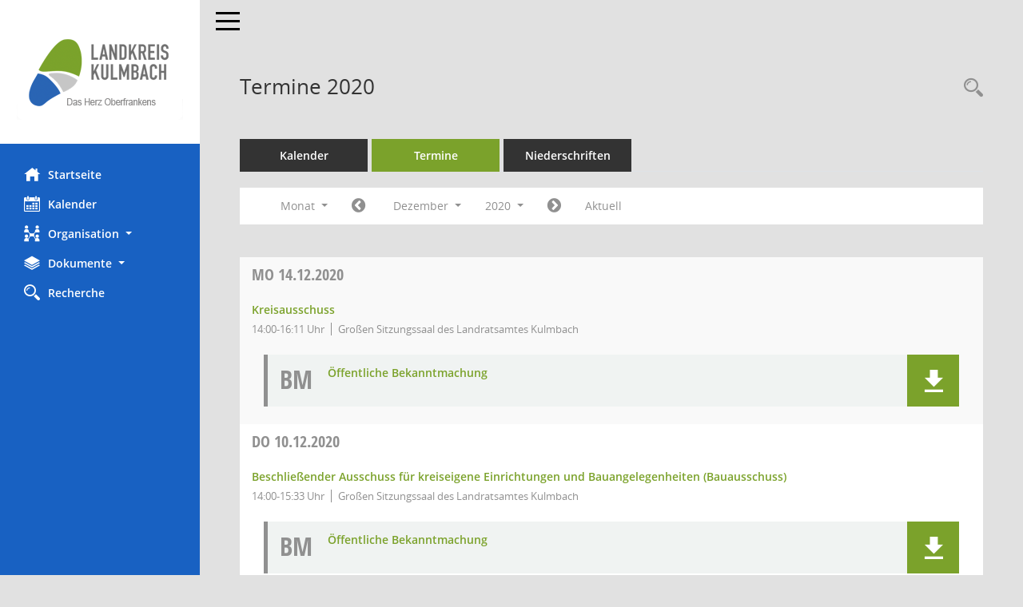

--- FILE ---
content_type: text/html; charset=UTF-8
request_url: https://buergerinfo.landkreis-kulmbach.de/si0046.php?__osidat=d&__osisb=a&__cselect=278528&__cjahr=2020&__cmonat=12&__canz=1
body_size: 4859
content:
<!DOCTYPE html><html lang="de"  x-ms-format-detection="none"><head><meta charset="utf-8"><meta http-equiv="X-UA-Compatible" content="IE=edge"><meta name="viewport" content="width=device-width, initial-scale=1"><meta name="description" content=""><meta name="author" content="Somacos GmbH & Co. KG,https://www.somacos.de, SessionNet Version 5.2.5 KP8 bi (Layout 6)"><meta name="sessionnet" content="V:050205.L:5"/><link rel="shortcut icon" href="im/browser.ico" type="image/x-icon"/><link rel="apple-touch-icon" href="im/somacos57.png" /><link rel="help" href="yhelp1.php" title="Hilfe" /><link rel="start" href="info.php" title="Startseite" /><title>SessionNet | Termine 2020</title>
<script>var smcGLOBAL_FUNCTION_STATUS_LOGON = 1;var smcStatus_Logon = false;</script>
<script src="yjavascript.js"></script><script src="js/shopjavascript.js"></script><meta name="format-detection" content="telephone=no, date=no, address=no, email=no" /><link href="css/styles6.css" rel="stylesheet"><link href="css/styles5_3.css" rel="stylesheet"><link href="css/styles5fct.css" rel="stylesheet"><link href="config/layout/layout5/config.css" rel="stylesheet"><link id="smcglobalprintstyles" rel="stylesheet" type="text/css" media="print" href="css/styles5print.css"><link href="css/responsive.css" rel="stylesheet"><!--[if lt IE 9]><script src="js/smchtml5shiv.min.js"></script><script src="js/smcrespond.min.js"></script><![endif]--></head><body id="smc_body" class="smc-bodysmc-dg-body-2">
<!-- #wrapper --><div id="wrapper" class="smclayout smc_page_si0046_layout"><div id="sidebar-wrapper" role="navigation" aria-label="Hauptmenü" class="smc-nav-config smc-pr-n"><div class="logo smc-config-logo" style="background-color:white"><a href="info.php" title="Hier gelangen Sie zur Startseite dieser Webanwendung." aria-label="Hier gelangen Sie zur Startseite dieser Webanwendung." class="" ><img src="config/layout/layout5/logo.png" class="img-responsive smc-img-logo" alt="Logo" /></a></div><ul id="sidebar-nav" class="nav nav-pills nav-stacked"><li class="nav-item smc-nav-online"><a href="info.php" title="Hier gelangen Sie zur Startseite dieser Webanwendung." aria-label="Hier gelangen Sie zur Startseite dieser Webanwendung." class="nav-link smcmenu1 smc-ct1" ><i class="smc smc-home" aria-hidden="true"></i>Startseite</a></li> <li class="nav-item smc-nav-online"><a href="si0040.php" title="Diese Seite enth&auml;lt eine kalendarische &Uuml;bersicht der Sitzungstermine f&uuml;r einen Monat." aria-label="Diese Seite enth&auml;lt eine kalendarische &Uuml;bersicht der Sitzungstermine f&uuml;r einen Monat." class="nav-link smcmenu1 smc-ct1" ><i class="smc smc-calendar" aria-hidden="true"></i>Kalender</a></li> <li class="nav-item smc-nav-online"><a aria-expanded="false" role="button" data-toggle="collapse" data-target="#smc_nav_group_sub_org" id="smc_nav_group_org" href="#"><span><i class="smc smc-network-connection" aria-hidden="true"></i>Organisation</span> <span class="caret"></span></a><ul class="nav collapse" role="menu" id="smc_nav_group_sub_org" aria-labelledby="smc_nav_group_org"><li class="smc-nav-link"><a href="kp0040.php?__kgrnr=1" title="Diese Seite zeigt Details zu einem Gremium an. Neben allgemeinen Informationen sehen Sie, welche Mitglieder dem Gremium zugeordnet sind. Sie erhalten u.a. die M&ouml;glichkeit, die Sitzungen und Beschl&uuml;sse des Gremiums abzurufen." aria-label="Diese Seite zeigt Details zu einem Gremium an. Neben allgemeinen Informationen sehen Sie, welche Mitglieder dem Gremium zugeordnet sind. Sie erhalten u.a. die M&ouml;glichkeit, die Sitzungen und Beschl&uuml;sse des Gremiums abzurufen." class="" >Kreistag</a></li><li class="smc-nav-link"><a href="gr0040.php" title="Diese Seite zeigt eine Liste der Gremien, f&uuml;r die im Sitzungsdienst Informationen verwaltet werden. Als Filter stehen die Zeitr&auml;ume zur Verf&uuml;gung." aria-label="Diese Seite zeigt eine Liste der Gremien, f&uuml;r die im Sitzungsdienst Informationen verwaltet werden. Als Filter stehen die Zeitr&auml;ume zur Verf&uuml;gung." class="" >Gremien</a></li></ul></li><li class="nav-item smc-nav-online"><a aria-expanded="false" role="button" data-toggle="collapse" data-target="#smc_nav_group_sub_doc" id="smc_nav_group_doc" href="#"><span><i class="smc smc-paper-stack" aria-hidden="true"></i>Dokumente</span> <span class="caret"></span></a><ul class="nav collapse" role="menu" id="smc_nav_group_sub_doc" aria-labelledby="smc_nav_group_doc"><li class="smc-nav-link"><a href="do0040.php?__cstart=30" title="Diese Seite liefert eine &Uuml;bersicht von Dokumenten. Die Anzeige ist standardm&auml;&szlig;ig auf die zuletzt freigegebenen Dokumente beschr&auml;nkt. Sie kann per Men&uuml;punkt schrittweise erweitert werden." aria-label="Diese Seite liefert eine &Uuml;bersicht von Dokumenten. Die Anzeige ist standardm&auml;&szlig;ig auf die zuletzt freigegebenen Dokumente beschr&auml;nkt. Sie kann per Men&uuml;punkt schrittweise erweitert werden." class="" >Aktuelle Dokumente</a></li></ul></li><li class="nav-item smc-nav-online"><a href="recherche.php" title="Zur Rechercheauswahl" aria-label="Zur Rechercheauswahl" class="nav-link smcmenu1 smc-ct1" ><i class="smc smc-magnifier" aria-hidden="true"></i>Recherche</a></li> 
</ul><!-- /Sidebar ende smcnav mandatos --></div>
<div id="page-content-wrapper">
<nav id="top-bar" class="navbar navbar-inverse" aria-label="Auswahlmenü"><div id="menu-toggle" class="collapsed" title="Navigation ein- bzw. ausblenden"><span class="sr-only">Toggle navigation</span><span class="icon-bar"></span><span class="icon-bar"></span><span class="icon-bar"></span></div><ul class="nav navbar-nav navbar-right">

</ul></nav>

<div class="page-title" role="navigation" aria-label="Seitentitel und Oberes Menü"><ul class="nav nav-pills smc-nav-actions float-right smc-pr-n" aria-label="Oberes Menü"><li><a href="suchen01.php" title="Recherche anzeigen" aria-label="Recherche anzeigen" class="" ><i class="smc smc-magnifier" aria-hidden="true"></i></a></li></ul><h1 class="smc_h1">Termine 2020</h1></div>

<div id="page-content" role="main" aria-label="Informationen">
<ul class="nav nav-tabs smcnoprint" id="smcregister" aria-label="Tab Navigation">
<li class="nav-item"><a href="si0040.php" title="Diese Seite enth&auml;lt eine kalendarische &Uuml;bersicht der Sitzungstermine f&uuml;r einen Monat." aria-label="Diese Seite enth&auml;lt eine kalendarische &Uuml;bersicht der Sitzungstermine f&uuml;r einen Monat." class="nav-link" >Kalender</a></li><li class="nav-item active smc-ct1" aria-selected="true"><a href="si0046.php" title="Diese Seite enth&auml;lt eine kompakte &Uuml;bersicht der Sitzungstermine. Sie enth&auml;lt die M&ouml;glichkeit, verschiedene Zeitr&auml;ume f&uuml;r die Sitzungsdarstellung zu w&auml;hlen." aria-label="Diese Seite enth&auml;lt eine kompakte &Uuml;bersicht der Sitzungstermine. Sie enth&auml;lt die M&ouml;glichkeit, verschiedene Zeitr&auml;ume f&uuml;r die Sitzungsdarstellung zu w&auml;hlen." class="nav-link" >Termine</a></li><li class="nav-item"><a href="si0046.php?__cselect=147456&smcdatefct=q&smccont=12" title="Diese Seite enth&auml;lt eine kompakte &Uuml;bersicht der Sitzungen mit Freigabe für die Niederschrift. Sie enth&auml;lt die M&ouml;glichkeit, verschiedene Zeitr&auml;ume f&uuml;r die Sitzungsdarstellung zu w&auml;hlen." aria-label="Diese Seite enth&auml;lt eine kompakte &Uuml;bersicht der Sitzungen mit Freigabe für die Niederschrift. Sie enth&auml;lt die M&ouml;glichkeit, verschiedene Zeitr&auml;ume f&uuml;r die Sitzungsdarstellung zu w&auml;hlen." class="nav-link" >Niederschriften</a></li>
</ul>
<div id="smcfiltermenu" class="smcnoprint smc-filter-bar"><ul class="nav nav-pills">

<li class="nav-item dropdown xxx"><a aria-expanded="false" aria-haspopup="true" role="button" data-toggle="dropdown" class="nav-link dropdown-toggle" href="#">Monat <span class="caret"></span></a><ul class="smcfiltermenu_g8 dropdown-menu dropdown-menu-right"><a class="dropdown-item smcfiltermenu" href="si0046.php?__cselect=81920&__cfid=65536&__osidat=d&__osisb=a&__cjahr=2020&__canz=12&__cmonat=1" title="Jahr">Jahr</a><a class="dropdown-item smcfiltermenu" href="si0046.php?__cselect=147456&__cfid=131072&__osidat=d&__osisb=a&__cjahr=2020&__cmonat=10&__canz=3" title="Quartal">Quartal</a><a class="dropdown-item smcfiltermenuselected" href="si0046.php?__cselect=278528&__cfid=262144&__osidat=d&__osisb=a&__cjahr=2020&__cmonat=12&__canz=1" title="Monat">Monat</a></ul></li><li class="nav-item"><a href="si0046.php?__cjahr=2020&__cmonat=11&__canz=1&__osidat=d&__osisb=a&__cselect=278528" title="Jahr: 2020 Monat: 11" aria-label="Jahr: 2020 Monat: 11" class="nav-link smcfiltermenuprev" ><i class="fa fa-chevron-circle-left smcfontawesome"></i></a></li>
<li class="nav-item dropdown"><a id="smce09060000000012" aria-expanded="false" aria-haspopup="true" aria-label="Monat auswählen" title="Monat auswählen" role="button" data-toggle="dropdown" class="nav-link dropdown-toggle" href="#">Dezember <span class="caret"></span></a><div class="smcfiltermenumonth debug_l6_e dropdown-menu dropdown-menu-right" aria-labelledby="smce09060000000012"><a href="si0046.php?__cjahr=2020&__cmonat=1&__canz=1&__osidat=d&__osisb=a&__cselect=278528" title="Jahr: 2020 Monat: 1" aria-label="Jahr: 2020 Monat: 1" class="dropdown-item smcfiltermenumonth debug_l6_b" >Januar</a><a href="si0046.php?__cjahr=2020&__cmonat=2&__canz=1&__osidat=d&__osisb=a&__cselect=278528" title="Jahr: 2020 Monat: 2" aria-label="Jahr: 2020 Monat: 2" class="dropdown-item smcfiltermenumonth debug_l6_b" >Februar</a><a href="si0046.php?__cjahr=2020&__cmonat=3&__canz=1&__osidat=d&__osisb=a&__cselect=278528" title="Jahr: 2020 Monat: 3" aria-label="Jahr: 2020 Monat: 3" class="dropdown-item smcfiltermenumonth debug_l6_b" >M&auml;rz</a><a href="si0046.php?__cjahr=2020&__cmonat=4&__canz=1&__osidat=d&__osisb=a&__cselect=278528" title="Jahr: 2020 Monat: 4" aria-label="Jahr: 2020 Monat: 4" class="dropdown-item smcfiltermenumonth debug_l6_b" >April</a><a href="si0046.php?__cjahr=2020&__cmonat=5&__canz=1&__osidat=d&__osisb=a&__cselect=278528" title="Jahr: 2020 Monat: 5" aria-label="Jahr: 2020 Monat: 5" class="dropdown-item smcfiltermenumonth debug_l6_b" >Mai</a><a href="si0046.php?__cjahr=2020&__cmonat=6&__canz=1&__osidat=d&__osisb=a&__cselect=278528" title="Jahr: 2020 Monat: 6" aria-label="Jahr: 2020 Monat: 6" class="dropdown-item smcfiltermenumonth debug_l6_b" >Juni</a><a href="si0046.php?__cjahr=2020&__cmonat=7&__canz=1&__osidat=d&__osisb=a&__cselect=278528" title="Jahr: 2020 Monat: 7" aria-label="Jahr: 2020 Monat: 7" class="dropdown-item smcfiltermenumonth debug_l6_b" >Juli</a><a href="si0046.php?__cjahr=2020&__cmonat=8&__canz=1&__osidat=d&__osisb=a&__cselect=278528" title="Jahr: 2020 Monat: 8" aria-label="Jahr: 2020 Monat: 8" class="dropdown-item smcfiltermenumonth debug_l6_b" >August</a><a href="si0046.php?__cjahr=2020&__cmonat=9&__canz=1&__osidat=d&__osisb=a&__cselect=278528" title="Jahr: 2020 Monat: 9" aria-label="Jahr: 2020 Monat: 9" class="dropdown-item smcfiltermenumonth debug_l6_b" >September</a><a href="si0046.php?__cjahr=2020&__cmonat=10&__canz=1&__osidat=d&__osisb=a&__cselect=278528" title="Jahr: 2020 Monat: 10" aria-label="Jahr: 2020 Monat: 10" class="dropdown-item smcfiltermenumonth debug_l6_b" >Oktober</a><a href="si0046.php?__cjahr=2020&__cmonat=11&__canz=1&__osidat=d&__osisb=a&__cselect=278528" title="Jahr: 2020 Monat: 11" aria-label="Jahr: 2020 Monat: 11" class="dropdown-item smcfiltermenumonth debug_l6_b" >November</a><a href="si0046.php?__cjahr=2020&__cmonat=12&__canz=1&__osidat=d&__osisb=a&__cselect=278528" title="Jahr: 2020 Monat: 12" aria-label="Jahr: 2020 Monat: 12" class="dropdown-item smcfiltermenumonth debug_l6_b" >Dezember</a></div></li><li class="nav-item clearfix visible-xs-block"></li>
<li class="nav-item dropdown smc-dropdown-short"><a id="smce09060000000001" aria-expanded="false" aria-haspopup="true" aria-label="Jahr auswählen" title="Jahr auswählen" role="button" data-toggle="dropdown" class="nav-link dropdown-toggle" href="#">2020 <span class="caret"></span></a><div class="smcfiltermenuyear dropdown-menu dropdown-menu-right" aria-labelledby="smce09060000000001"><a href="si0046.php?__cjahr=2028&__cmonat=12&__canz=1&__osidat=d&__osisb=a&__cselect=278528" title="Jahr: 2028 Monat: 12" aria-label="Jahr: 2028 Monat: 12" class="dropdown-item smcfiltermenuyear" >2028</a><a href="si0046.php?__cjahr=2027&__cmonat=12&__canz=1&__osidat=d&__osisb=a&__cselect=278528" title="Jahr: 2027 Monat: 12" aria-label="Jahr: 2027 Monat: 12" class="dropdown-item smcfiltermenuyear" >2027</a><a href="si0046.php?__cjahr=2026&__cmonat=12&__canz=1&__osidat=d&__osisb=a&__cselect=278528" title="Jahr: 2026 Monat: 12" aria-label="Jahr: 2026 Monat: 12" class="dropdown-item smcfiltermenuyear smcfiltermenuyearnow" >2026</a><a href="si0046.php?__cjahr=2025&__cmonat=12&__canz=1&__osidat=d&__osisb=a&__cselect=278528" title="Jahr: 2025 Monat: 12" aria-label="Jahr: 2025 Monat: 12" class="dropdown-item smcfiltermenuyear" >2025</a><a href="si0046.php?__cjahr=2024&__cmonat=12&__canz=1&__osidat=d&__osisb=a&__cselect=278528" title="Jahr: 2024 Monat: 12" aria-label="Jahr: 2024 Monat: 12" class="dropdown-item smcfiltermenuyear" >2024</a><a href="si0046.php?__cjahr=2023&__cmonat=12&__canz=1&__osidat=d&__osisb=a&__cselect=278528" title="Jahr: 2023 Monat: 12" aria-label="Jahr: 2023 Monat: 12" class="dropdown-item smcfiltermenuyear" >2023</a><a href="si0046.php?__cjahr=2022&__cmonat=12&__canz=1&__osidat=d&__osisb=a&__cselect=278528" title="Jahr: 2022 Monat: 12" aria-label="Jahr: 2022 Monat: 12" class="dropdown-item smcfiltermenuyear" >2022</a><a href="si0046.php?__cjahr=2021&__cmonat=12&__canz=1&__osidat=d&__osisb=a&__cselect=278528" title="Jahr: 2021 Monat: 12" aria-label="Jahr: 2021 Monat: 12" class="dropdown-item smcfiltermenuyear" >2021</a><a href="si0046.php?__cjahr=2020&__cmonat=12&__canz=1&__osidat=d&__osisb=a&__cselect=278528" title="Jahr: 2020 Monat: 12" aria-label="Jahr: 2020 Monat: 12" class="dropdown-item smcfiltermenuyear smcfiltermenuselected" >2020</a></div></li><li class="nav-item clearfix visible-xs-block"></li>
<li class="nav-item"><a href="si0046.php?__cjahr=2021&__cmonat=1&__canz=1&__osidat=d&__osisb=a&__cselect=278528" title="Jahr: 2021 Monat: 1" aria-label="Jahr: 2021 Monat: 1" class="nav-link smcfiltermenunext debug_l6_13" ><i class="fa fa-chevron-circle-right smcfontawesome"></i></a></li><li class="nav-item"><a href="si0046.php?__cjahr=2026&__cmonat=1&__canz=1&__osidat=d&__osisb=a&__cselect=278528" title="Monat: Aktuell" aria-label="Monat: Aktuell" class="nav-link smcfiltermenunow smcdebugnow3" >Aktuell</a></li>
<li class="nav-item clearfix visible-xs-block"></li>
</ul>
</div>
<br />
<!-- table-responsive --><table id="smc_page_si0046_contenttable1" class="table table-striped smc-table smc-table-striped smc-table-responsive smctablesitzungen">
<thead class="smc-t-r-l"><tr><th class="sidat_tag"><a href="si0046.php?__osidat=a&__osisb=a&__cselect=278528&__cjahr=2020&__cmonat=12&__canz=1" title="Sortieren: nach Tag aufsteigend" aria-label="Sortieren: nach Tag aufsteigend" class="" >Tag</a>&nbsp;&nbsp;<span class="smc-pr-n"><a href="si0046.php?__osidat=a&__osisb=a&__cselect=278528&__cjahr=2020&__cmonat=12&__canz=1" title="Sortieren: nach Tag aufsteigend" aria-label="Sortieren: nach Tag aufsteigend" class="" ><i class="fa fa-sort-asc" aria-hidden="true"></i></a></span></th><th class="silink">Sitzung</th><th class="sidocs">Dokumente</th>
</tr><!-- /tr-responsive --></thead>
<tbody>
<tr class="smc-t-r-l"><td data-label="&nbsp;" class="smc-t-cl991 sidat_tag"><a title="Montag" class="weekday smc-1x "><span class="smc-weekday-short smc-text-inline-991">Mo&nbsp;</span>14.12.2020</a></td><td data-label="Sitzung" class="smc-t-cl991 silink"><div class="smc-el-h "><a href="si0056.php?__ksinr=1910" title="Details anzeigen: Kreisausschuss 14.12.2020" aria-label="Details anzeigen: Kreisausschuss 14.12.2020" class="smc-link-normal smc_doc smc_datatype_si" >Kreisausschuss</a></div><ul class="smc-dg-31 list-inline smc-detail-list"><li class="list-inline-item">14:00-16:11&nbsp;Uhr</li><li class="list-inline-item">Großen Sitzungssaal des Landratsamtes Kulmbach</li></ul></td><td class="smc-t-cl991 sidocs"><div class="smc-dg-11-call9 smc-documents smc-pr-n row smc-doc-dakurz-box smc-doc-size-2 flex-column">
<div id="smcy00090000026045" class="col-lg-6 smc-d-el"><div id="smcb00090000026045" class="smc-xxdat smc-default default smc-box-type-1"><div class="smc smc-doc-icon"><i class="smc smc-doc-dakurz smc-doc-dakurz-1 smc-doc-symbol  smc_field_danr_6" aria-hidden="true">BM</i></div><div class="smc-doc-content smc-doc-fct-2"><div id="smcg00090000026045"  class="smc-action-group smc-action-group-lg ml-auto" role="group"><a href="getfile.php?id=26045&type=do" title="Dokument Download Dateityp: pdf" aria-label="Dokument Download Dateityp: pdf" role="button" class="btn btn-blue" id="smcs00090000026045" ><i role="button" class="smc smc-download" aria-hidden="true"></i></a></div><div class="smc-el-h smc-dg-a3 smc-text-block-991 smc-t-r991"><a href="getfile.php?id=26045&type=do" title="Dokument Download Dateityp: pdf" aria-label="Dokument Download Dateityp: pdf" class="smc-dg-a3 smc-text-block-991 smc-t-r991" >Öffentliche Bekanntmachung</a></div></div></div>
</div>
<!--SMCPHDOCFCT--></div></td>
</tr>
<tr class="smc-t-r-l"><td data-label="&nbsp;" class="smc-t-cl991 sidat_tag"><a title="Donnerstag" class="weekday smc-1x "><span class="smc-weekday-short smc-text-inline-991">Do&nbsp;</span>10.12.2020</a></td><td data-label="Sitzung" class="smc-t-cl991 silink"><div class="smc-el-h "><a href="si0056.php?__ksinr=1909" title="Details anzeigen: Beschließender Ausschuss für kreiseigene Einrichtungen und Bauangelegenheiten (Bauausschuss) 10.12.2020" aria-label="Details anzeigen: Beschließender Ausschuss für kreiseigene Einrichtungen und Bauangelegenheiten (Bauausschuss) 10.12.2020" class="smc-link-normal smc_doc smc_datatype_si" >Beschließender Ausschuss für kreiseigene Einrichtungen und Bauangelegenheiten (Bauausschuss)</a></div><ul class="smc-dg-31 list-inline smc-detail-list"><li class="list-inline-item">14:00-15:33&nbsp;Uhr</li><li class="list-inline-item">Großen Sitzungssaal des Landratsamtes Kulmbach</li></ul></td><td class="smc-t-cl991 sidocs"><div class="smc-dg-11-call9 smc-documents smc-pr-n row smc-doc-dakurz-box smc-doc-size-2 flex-column">
<div id="smcy00090000026021" class="col-lg-6 smc-d-el"><div id="smcb00090000026021" class="smc-xxdat smc-default default smc-box-type-1"><div class="smc smc-doc-icon"><i class="smc smc-doc-dakurz smc-doc-dakurz-1 smc-doc-symbol  smc_field_danr_6" aria-hidden="true">BM</i></div><div class="smc-doc-content smc-doc-fct-2"><div id="smcg00090000026021"  class="smc-action-group smc-action-group-lg ml-auto" role="group"><a href="getfile.php?id=26021&type=do" title="Dokument Download Dateityp: pdf" aria-label="Dokument Download Dateityp: pdf" role="button" class="btn btn-blue" id="smcs00090000026021" ><i role="button" class="smc smc-download" aria-hidden="true"></i></a></div><div class="smc-el-h smc-dg-a3 smc-text-block-991 smc-t-r991"><a href="getfile.php?id=26021&type=do" title="Dokument Download Dateityp: pdf" aria-label="Dokument Download Dateityp: pdf" class="smc-dg-a3 smc-text-block-991 smc-t-r991" >Öffentliche Bekanntmachung</a></div></div></div>
</div>
<!--SMCPHDOCFCT--></div></td>
</tr>
</tbody>
</table><!-- /table-responsive -->

</div><!-- /page-content-1 -->
</div><!-- /page-content-wrapper -->
<footer aria-label="Fusszeile mit Seiteninformationen"><div class="d-flex justify-content-between"><div id="smcmenubottom" title="Diese Men&uuml;leiste enth&auml;lt Funktionen f&uuml;r die Steuerung der aktuellen Seite."><ul class="list-inline"><li class="list-inline-item"><i class="fa fa-database" aria-hidden="true"></i>&nbsp;2&nbsp;S&auml;tze</li><li><i class="fa fa-clock-o" aria-hidden="true"></i>&nbsp;letzte &Auml;nderung:&nbsp;19.01.2026 09:30:24</li></ul></div><div id="smcsomacosinfo" class="text-right"><span lang="en">Software: </span><a href="https://somacos.de/loesungen/sitzungsmanagement/session/" class="smc-link-normal" target="_blank" title="Zum Hersteller dieser Sitzungsdienst-Software: Somacos GmbH &amp; Co. KG - in einem neuen Browserfenster">Sitzungsdienst <span lang="en">Session</span><span class="sr-only">(Wird in neuem Fenster geöffnet)</span></a></div></div><div id="smcmenubottom2" class="smc-menu-bottom"><ul class="list-inline smc-detail-list"><li class="list-inline-item">&copy; 2021 Landkreis Kulmbach</li><li class="list-inline-item"><a href="https://www.landkreis-kulmbach.de/impressum" class="smc-link-normal" target="blank">Impressum</a></li><li class="list-inline-item"><a href="https://www.landkreis-kulmbach.de/datenschutz" class="smc-link-normal" target="blank">Datenschutz</a></li><li class="list-inline-item">Umsetzung: <a href="https://www.digitalfabriX.de"  class="smc-link-normal" target="blank">digitalfabriX GmbH</a></li></ul></div></footer>
</div><!-- /wrapper -->
<script src="js/smcjquery_min.js?v=3.5.1"></script>
<script src="js/smcpopper_min.js"></script>
<script src="js/smcbootstrap.bundle.min.js"></script>
<script src="js/smcmvc1.js"></script>		<!-- Menu Toggle Script -->
		<script>
		//Menu Toggle Script Variante "Nav bei < 991 dynamisch" (2):
		$("#menu-toggle").click(function (e) {
			    e.preventDefault();
			    //alert('toggled');
			    $("#wrapper").toggleClass("toggled");
		});
			    document.addEventListener('DOMContentLoaded', function () {
				        $(window).on('resize', updateToggle);
				        updateToggle();
			    });
		    function updateToggle() {
			        if ($(window).width() < 991) {
				            $('#wrapper').addClass('toggled');
			        }
		    }
		    function runToggle() {
			        //Einklappen erzwingen:
			        //alert('runtoggle 2');
			        $('#wrapper').addClass('toggled');
		    }
		</script>

<script>
function smcGlobalGKI2(){return '747616277';}function smcGlobalSMCLAYOUT(){return 'wrapper';}function smcGlobal_AJAX_KEINRECHT(){return 'ajax.0';}function smcGlobalDebug(){return false;}
</script>
</body></html>